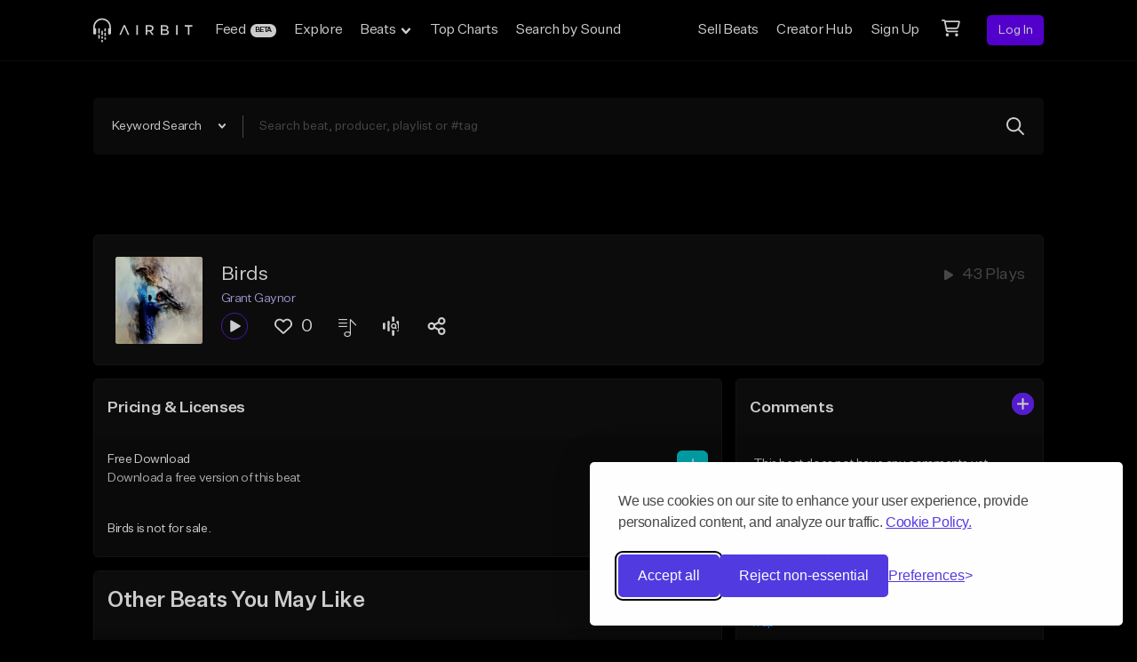

--- FILE ---
content_type: text/html; charset=utf-8
request_url: https://www.google.com/recaptcha/api2/anchor?ar=1&k=6Ld7mUAsAAAAAN-oUDYos-zrxsp3MObsLaXlTeWE&co=aHR0cHM6Ly9haXJiaXQuY29tOjQ0Mw..&hl=en&v=N67nZn4AqZkNcbeMu4prBgzg&size=invisible&anchor-ms=20000&execute-ms=30000&cb=wa9vngbohcvz
body_size: 48507
content:
<!DOCTYPE HTML><html dir="ltr" lang="en"><head><meta http-equiv="Content-Type" content="text/html; charset=UTF-8">
<meta http-equiv="X-UA-Compatible" content="IE=edge">
<title>reCAPTCHA</title>
<style type="text/css">
/* cyrillic-ext */
@font-face {
  font-family: 'Roboto';
  font-style: normal;
  font-weight: 400;
  font-stretch: 100%;
  src: url(//fonts.gstatic.com/s/roboto/v48/KFO7CnqEu92Fr1ME7kSn66aGLdTylUAMa3GUBHMdazTgWw.woff2) format('woff2');
  unicode-range: U+0460-052F, U+1C80-1C8A, U+20B4, U+2DE0-2DFF, U+A640-A69F, U+FE2E-FE2F;
}
/* cyrillic */
@font-face {
  font-family: 'Roboto';
  font-style: normal;
  font-weight: 400;
  font-stretch: 100%;
  src: url(//fonts.gstatic.com/s/roboto/v48/KFO7CnqEu92Fr1ME7kSn66aGLdTylUAMa3iUBHMdazTgWw.woff2) format('woff2');
  unicode-range: U+0301, U+0400-045F, U+0490-0491, U+04B0-04B1, U+2116;
}
/* greek-ext */
@font-face {
  font-family: 'Roboto';
  font-style: normal;
  font-weight: 400;
  font-stretch: 100%;
  src: url(//fonts.gstatic.com/s/roboto/v48/KFO7CnqEu92Fr1ME7kSn66aGLdTylUAMa3CUBHMdazTgWw.woff2) format('woff2');
  unicode-range: U+1F00-1FFF;
}
/* greek */
@font-face {
  font-family: 'Roboto';
  font-style: normal;
  font-weight: 400;
  font-stretch: 100%;
  src: url(//fonts.gstatic.com/s/roboto/v48/KFO7CnqEu92Fr1ME7kSn66aGLdTylUAMa3-UBHMdazTgWw.woff2) format('woff2');
  unicode-range: U+0370-0377, U+037A-037F, U+0384-038A, U+038C, U+038E-03A1, U+03A3-03FF;
}
/* math */
@font-face {
  font-family: 'Roboto';
  font-style: normal;
  font-weight: 400;
  font-stretch: 100%;
  src: url(//fonts.gstatic.com/s/roboto/v48/KFO7CnqEu92Fr1ME7kSn66aGLdTylUAMawCUBHMdazTgWw.woff2) format('woff2');
  unicode-range: U+0302-0303, U+0305, U+0307-0308, U+0310, U+0312, U+0315, U+031A, U+0326-0327, U+032C, U+032F-0330, U+0332-0333, U+0338, U+033A, U+0346, U+034D, U+0391-03A1, U+03A3-03A9, U+03B1-03C9, U+03D1, U+03D5-03D6, U+03F0-03F1, U+03F4-03F5, U+2016-2017, U+2034-2038, U+203C, U+2040, U+2043, U+2047, U+2050, U+2057, U+205F, U+2070-2071, U+2074-208E, U+2090-209C, U+20D0-20DC, U+20E1, U+20E5-20EF, U+2100-2112, U+2114-2115, U+2117-2121, U+2123-214F, U+2190, U+2192, U+2194-21AE, U+21B0-21E5, U+21F1-21F2, U+21F4-2211, U+2213-2214, U+2216-22FF, U+2308-230B, U+2310, U+2319, U+231C-2321, U+2336-237A, U+237C, U+2395, U+239B-23B7, U+23D0, U+23DC-23E1, U+2474-2475, U+25AF, U+25B3, U+25B7, U+25BD, U+25C1, U+25CA, U+25CC, U+25FB, U+266D-266F, U+27C0-27FF, U+2900-2AFF, U+2B0E-2B11, U+2B30-2B4C, U+2BFE, U+3030, U+FF5B, U+FF5D, U+1D400-1D7FF, U+1EE00-1EEFF;
}
/* symbols */
@font-face {
  font-family: 'Roboto';
  font-style: normal;
  font-weight: 400;
  font-stretch: 100%;
  src: url(//fonts.gstatic.com/s/roboto/v48/KFO7CnqEu92Fr1ME7kSn66aGLdTylUAMaxKUBHMdazTgWw.woff2) format('woff2');
  unicode-range: U+0001-000C, U+000E-001F, U+007F-009F, U+20DD-20E0, U+20E2-20E4, U+2150-218F, U+2190, U+2192, U+2194-2199, U+21AF, U+21E6-21F0, U+21F3, U+2218-2219, U+2299, U+22C4-22C6, U+2300-243F, U+2440-244A, U+2460-24FF, U+25A0-27BF, U+2800-28FF, U+2921-2922, U+2981, U+29BF, U+29EB, U+2B00-2BFF, U+4DC0-4DFF, U+FFF9-FFFB, U+10140-1018E, U+10190-1019C, U+101A0, U+101D0-101FD, U+102E0-102FB, U+10E60-10E7E, U+1D2C0-1D2D3, U+1D2E0-1D37F, U+1F000-1F0FF, U+1F100-1F1AD, U+1F1E6-1F1FF, U+1F30D-1F30F, U+1F315, U+1F31C, U+1F31E, U+1F320-1F32C, U+1F336, U+1F378, U+1F37D, U+1F382, U+1F393-1F39F, U+1F3A7-1F3A8, U+1F3AC-1F3AF, U+1F3C2, U+1F3C4-1F3C6, U+1F3CA-1F3CE, U+1F3D4-1F3E0, U+1F3ED, U+1F3F1-1F3F3, U+1F3F5-1F3F7, U+1F408, U+1F415, U+1F41F, U+1F426, U+1F43F, U+1F441-1F442, U+1F444, U+1F446-1F449, U+1F44C-1F44E, U+1F453, U+1F46A, U+1F47D, U+1F4A3, U+1F4B0, U+1F4B3, U+1F4B9, U+1F4BB, U+1F4BF, U+1F4C8-1F4CB, U+1F4D6, U+1F4DA, U+1F4DF, U+1F4E3-1F4E6, U+1F4EA-1F4ED, U+1F4F7, U+1F4F9-1F4FB, U+1F4FD-1F4FE, U+1F503, U+1F507-1F50B, U+1F50D, U+1F512-1F513, U+1F53E-1F54A, U+1F54F-1F5FA, U+1F610, U+1F650-1F67F, U+1F687, U+1F68D, U+1F691, U+1F694, U+1F698, U+1F6AD, U+1F6B2, U+1F6B9-1F6BA, U+1F6BC, U+1F6C6-1F6CF, U+1F6D3-1F6D7, U+1F6E0-1F6EA, U+1F6F0-1F6F3, U+1F6F7-1F6FC, U+1F700-1F7FF, U+1F800-1F80B, U+1F810-1F847, U+1F850-1F859, U+1F860-1F887, U+1F890-1F8AD, U+1F8B0-1F8BB, U+1F8C0-1F8C1, U+1F900-1F90B, U+1F93B, U+1F946, U+1F984, U+1F996, U+1F9E9, U+1FA00-1FA6F, U+1FA70-1FA7C, U+1FA80-1FA89, U+1FA8F-1FAC6, U+1FACE-1FADC, U+1FADF-1FAE9, U+1FAF0-1FAF8, U+1FB00-1FBFF;
}
/* vietnamese */
@font-face {
  font-family: 'Roboto';
  font-style: normal;
  font-weight: 400;
  font-stretch: 100%;
  src: url(//fonts.gstatic.com/s/roboto/v48/KFO7CnqEu92Fr1ME7kSn66aGLdTylUAMa3OUBHMdazTgWw.woff2) format('woff2');
  unicode-range: U+0102-0103, U+0110-0111, U+0128-0129, U+0168-0169, U+01A0-01A1, U+01AF-01B0, U+0300-0301, U+0303-0304, U+0308-0309, U+0323, U+0329, U+1EA0-1EF9, U+20AB;
}
/* latin-ext */
@font-face {
  font-family: 'Roboto';
  font-style: normal;
  font-weight: 400;
  font-stretch: 100%;
  src: url(//fonts.gstatic.com/s/roboto/v48/KFO7CnqEu92Fr1ME7kSn66aGLdTylUAMa3KUBHMdazTgWw.woff2) format('woff2');
  unicode-range: U+0100-02BA, U+02BD-02C5, U+02C7-02CC, U+02CE-02D7, U+02DD-02FF, U+0304, U+0308, U+0329, U+1D00-1DBF, U+1E00-1E9F, U+1EF2-1EFF, U+2020, U+20A0-20AB, U+20AD-20C0, U+2113, U+2C60-2C7F, U+A720-A7FF;
}
/* latin */
@font-face {
  font-family: 'Roboto';
  font-style: normal;
  font-weight: 400;
  font-stretch: 100%;
  src: url(//fonts.gstatic.com/s/roboto/v48/KFO7CnqEu92Fr1ME7kSn66aGLdTylUAMa3yUBHMdazQ.woff2) format('woff2');
  unicode-range: U+0000-00FF, U+0131, U+0152-0153, U+02BB-02BC, U+02C6, U+02DA, U+02DC, U+0304, U+0308, U+0329, U+2000-206F, U+20AC, U+2122, U+2191, U+2193, U+2212, U+2215, U+FEFF, U+FFFD;
}
/* cyrillic-ext */
@font-face {
  font-family: 'Roboto';
  font-style: normal;
  font-weight: 500;
  font-stretch: 100%;
  src: url(//fonts.gstatic.com/s/roboto/v48/KFO7CnqEu92Fr1ME7kSn66aGLdTylUAMa3GUBHMdazTgWw.woff2) format('woff2');
  unicode-range: U+0460-052F, U+1C80-1C8A, U+20B4, U+2DE0-2DFF, U+A640-A69F, U+FE2E-FE2F;
}
/* cyrillic */
@font-face {
  font-family: 'Roboto';
  font-style: normal;
  font-weight: 500;
  font-stretch: 100%;
  src: url(//fonts.gstatic.com/s/roboto/v48/KFO7CnqEu92Fr1ME7kSn66aGLdTylUAMa3iUBHMdazTgWw.woff2) format('woff2');
  unicode-range: U+0301, U+0400-045F, U+0490-0491, U+04B0-04B1, U+2116;
}
/* greek-ext */
@font-face {
  font-family: 'Roboto';
  font-style: normal;
  font-weight: 500;
  font-stretch: 100%;
  src: url(//fonts.gstatic.com/s/roboto/v48/KFO7CnqEu92Fr1ME7kSn66aGLdTylUAMa3CUBHMdazTgWw.woff2) format('woff2');
  unicode-range: U+1F00-1FFF;
}
/* greek */
@font-face {
  font-family: 'Roboto';
  font-style: normal;
  font-weight: 500;
  font-stretch: 100%;
  src: url(//fonts.gstatic.com/s/roboto/v48/KFO7CnqEu92Fr1ME7kSn66aGLdTylUAMa3-UBHMdazTgWw.woff2) format('woff2');
  unicode-range: U+0370-0377, U+037A-037F, U+0384-038A, U+038C, U+038E-03A1, U+03A3-03FF;
}
/* math */
@font-face {
  font-family: 'Roboto';
  font-style: normal;
  font-weight: 500;
  font-stretch: 100%;
  src: url(//fonts.gstatic.com/s/roboto/v48/KFO7CnqEu92Fr1ME7kSn66aGLdTylUAMawCUBHMdazTgWw.woff2) format('woff2');
  unicode-range: U+0302-0303, U+0305, U+0307-0308, U+0310, U+0312, U+0315, U+031A, U+0326-0327, U+032C, U+032F-0330, U+0332-0333, U+0338, U+033A, U+0346, U+034D, U+0391-03A1, U+03A3-03A9, U+03B1-03C9, U+03D1, U+03D5-03D6, U+03F0-03F1, U+03F4-03F5, U+2016-2017, U+2034-2038, U+203C, U+2040, U+2043, U+2047, U+2050, U+2057, U+205F, U+2070-2071, U+2074-208E, U+2090-209C, U+20D0-20DC, U+20E1, U+20E5-20EF, U+2100-2112, U+2114-2115, U+2117-2121, U+2123-214F, U+2190, U+2192, U+2194-21AE, U+21B0-21E5, U+21F1-21F2, U+21F4-2211, U+2213-2214, U+2216-22FF, U+2308-230B, U+2310, U+2319, U+231C-2321, U+2336-237A, U+237C, U+2395, U+239B-23B7, U+23D0, U+23DC-23E1, U+2474-2475, U+25AF, U+25B3, U+25B7, U+25BD, U+25C1, U+25CA, U+25CC, U+25FB, U+266D-266F, U+27C0-27FF, U+2900-2AFF, U+2B0E-2B11, U+2B30-2B4C, U+2BFE, U+3030, U+FF5B, U+FF5D, U+1D400-1D7FF, U+1EE00-1EEFF;
}
/* symbols */
@font-face {
  font-family: 'Roboto';
  font-style: normal;
  font-weight: 500;
  font-stretch: 100%;
  src: url(//fonts.gstatic.com/s/roboto/v48/KFO7CnqEu92Fr1ME7kSn66aGLdTylUAMaxKUBHMdazTgWw.woff2) format('woff2');
  unicode-range: U+0001-000C, U+000E-001F, U+007F-009F, U+20DD-20E0, U+20E2-20E4, U+2150-218F, U+2190, U+2192, U+2194-2199, U+21AF, U+21E6-21F0, U+21F3, U+2218-2219, U+2299, U+22C4-22C6, U+2300-243F, U+2440-244A, U+2460-24FF, U+25A0-27BF, U+2800-28FF, U+2921-2922, U+2981, U+29BF, U+29EB, U+2B00-2BFF, U+4DC0-4DFF, U+FFF9-FFFB, U+10140-1018E, U+10190-1019C, U+101A0, U+101D0-101FD, U+102E0-102FB, U+10E60-10E7E, U+1D2C0-1D2D3, U+1D2E0-1D37F, U+1F000-1F0FF, U+1F100-1F1AD, U+1F1E6-1F1FF, U+1F30D-1F30F, U+1F315, U+1F31C, U+1F31E, U+1F320-1F32C, U+1F336, U+1F378, U+1F37D, U+1F382, U+1F393-1F39F, U+1F3A7-1F3A8, U+1F3AC-1F3AF, U+1F3C2, U+1F3C4-1F3C6, U+1F3CA-1F3CE, U+1F3D4-1F3E0, U+1F3ED, U+1F3F1-1F3F3, U+1F3F5-1F3F7, U+1F408, U+1F415, U+1F41F, U+1F426, U+1F43F, U+1F441-1F442, U+1F444, U+1F446-1F449, U+1F44C-1F44E, U+1F453, U+1F46A, U+1F47D, U+1F4A3, U+1F4B0, U+1F4B3, U+1F4B9, U+1F4BB, U+1F4BF, U+1F4C8-1F4CB, U+1F4D6, U+1F4DA, U+1F4DF, U+1F4E3-1F4E6, U+1F4EA-1F4ED, U+1F4F7, U+1F4F9-1F4FB, U+1F4FD-1F4FE, U+1F503, U+1F507-1F50B, U+1F50D, U+1F512-1F513, U+1F53E-1F54A, U+1F54F-1F5FA, U+1F610, U+1F650-1F67F, U+1F687, U+1F68D, U+1F691, U+1F694, U+1F698, U+1F6AD, U+1F6B2, U+1F6B9-1F6BA, U+1F6BC, U+1F6C6-1F6CF, U+1F6D3-1F6D7, U+1F6E0-1F6EA, U+1F6F0-1F6F3, U+1F6F7-1F6FC, U+1F700-1F7FF, U+1F800-1F80B, U+1F810-1F847, U+1F850-1F859, U+1F860-1F887, U+1F890-1F8AD, U+1F8B0-1F8BB, U+1F8C0-1F8C1, U+1F900-1F90B, U+1F93B, U+1F946, U+1F984, U+1F996, U+1F9E9, U+1FA00-1FA6F, U+1FA70-1FA7C, U+1FA80-1FA89, U+1FA8F-1FAC6, U+1FACE-1FADC, U+1FADF-1FAE9, U+1FAF0-1FAF8, U+1FB00-1FBFF;
}
/* vietnamese */
@font-face {
  font-family: 'Roboto';
  font-style: normal;
  font-weight: 500;
  font-stretch: 100%;
  src: url(//fonts.gstatic.com/s/roboto/v48/KFO7CnqEu92Fr1ME7kSn66aGLdTylUAMa3OUBHMdazTgWw.woff2) format('woff2');
  unicode-range: U+0102-0103, U+0110-0111, U+0128-0129, U+0168-0169, U+01A0-01A1, U+01AF-01B0, U+0300-0301, U+0303-0304, U+0308-0309, U+0323, U+0329, U+1EA0-1EF9, U+20AB;
}
/* latin-ext */
@font-face {
  font-family: 'Roboto';
  font-style: normal;
  font-weight: 500;
  font-stretch: 100%;
  src: url(//fonts.gstatic.com/s/roboto/v48/KFO7CnqEu92Fr1ME7kSn66aGLdTylUAMa3KUBHMdazTgWw.woff2) format('woff2');
  unicode-range: U+0100-02BA, U+02BD-02C5, U+02C7-02CC, U+02CE-02D7, U+02DD-02FF, U+0304, U+0308, U+0329, U+1D00-1DBF, U+1E00-1E9F, U+1EF2-1EFF, U+2020, U+20A0-20AB, U+20AD-20C0, U+2113, U+2C60-2C7F, U+A720-A7FF;
}
/* latin */
@font-face {
  font-family: 'Roboto';
  font-style: normal;
  font-weight: 500;
  font-stretch: 100%;
  src: url(//fonts.gstatic.com/s/roboto/v48/KFO7CnqEu92Fr1ME7kSn66aGLdTylUAMa3yUBHMdazQ.woff2) format('woff2');
  unicode-range: U+0000-00FF, U+0131, U+0152-0153, U+02BB-02BC, U+02C6, U+02DA, U+02DC, U+0304, U+0308, U+0329, U+2000-206F, U+20AC, U+2122, U+2191, U+2193, U+2212, U+2215, U+FEFF, U+FFFD;
}
/* cyrillic-ext */
@font-face {
  font-family: 'Roboto';
  font-style: normal;
  font-weight: 900;
  font-stretch: 100%;
  src: url(//fonts.gstatic.com/s/roboto/v48/KFO7CnqEu92Fr1ME7kSn66aGLdTylUAMa3GUBHMdazTgWw.woff2) format('woff2');
  unicode-range: U+0460-052F, U+1C80-1C8A, U+20B4, U+2DE0-2DFF, U+A640-A69F, U+FE2E-FE2F;
}
/* cyrillic */
@font-face {
  font-family: 'Roboto';
  font-style: normal;
  font-weight: 900;
  font-stretch: 100%;
  src: url(//fonts.gstatic.com/s/roboto/v48/KFO7CnqEu92Fr1ME7kSn66aGLdTylUAMa3iUBHMdazTgWw.woff2) format('woff2');
  unicode-range: U+0301, U+0400-045F, U+0490-0491, U+04B0-04B1, U+2116;
}
/* greek-ext */
@font-face {
  font-family: 'Roboto';
  font-style: normal;
  font-weight: 900;
  font-stretch: 100%;
  src: url(//fonts.gstatic.com/s/roboto/v48/KFO7CnqEu92Fr1ME7kSn66aGLdTylUAMa3CUBHMdazTgWw.woff2) format('woff2');
  unicode-range: U+1F00-1FFF;
}
/* greek */
@font-face {
  font-family: 'Roboto';
  font-style: normal;
  font-weight: 900;
  font-stretch: 100%;
  src: url(//fonts.gstatic.com/s/roboto/v48/KFO7CnqEu92Fr1ME7kSn66aGLdTylUAMa3-UBHMdazTgWw.woff2) format('woff2');
  unicode-range: U+0370-0377, U+037A-037F, U+0384-038A, U+038C, U+038E-03A1, U+03A3-03FF;
}
/* math */
@font-face {
  font-family: 'Roboto';
  font-style: normal;
  font-weight: 900;
  font-stretch: 100%;
  src: url(//fonts.gstatic.com/s/roboto/v48/KFO7CnqEu92Fr1ME7kSn66aGLdTylUAMawCUBHMdazTgWw.woff2) format('woff2');
  unicode-range: U+0302-0303, U+0305, U+0307-0308, U+0310, U+0312, U+0315, U+031A, U+0326-0327, U+032C, U+032F-0330, U+0332-0333, U+0338, U+033A, U+0346, U+034D, U+0391-03A1, U+03A3-03A9, U+03B1-03C9, U+03D1, U+03D5-03D6, U+03F0-03F1, U+03F4-03F5, U+2016-2017, U+2034-2038, U+203C, U+2040, U+2043, U+2047, U+2050, U+2057, U+205F, U+2070-2071, U+2074-208E, U+2090-209C, U+20D0-20DC, U+20E1, U+20E5-20EF, U+2100-2112, U+2114-2115, U+2117-2121, U+2123-214F, U+2190, U+2192, U+2194-21AE, U+21B0-21E5, U+21F1-21F2, U+21F4-2211, U+2213-2214, U+2216-22FF, U+2308-230B, U+2310, U+2319, U+231C-2321, U+2336-237A, U+237C, U+2395, U+239B-23B7, U+23D0, U+23DC-23E1, U+2474-2475, U+25AF, U+25B3, U+25B7, U+25BD, U+25C1, U+25CA, U+25CC, U+25FB, U+266D-266F, U+27C0-27FF, U+2900-2AFF, U+2B0E-2B11, U+2B30-2B4C, U+2BFE, U+3030, U+FF5B, U+FF5D, U+1D400-1D7FF, U+1EE00-1EEFF;
}
/* symbols */
@font-face {
  font-family: 'Roboto';
  font-style: normal;
  font-weight: 900;
  font-stretch: 100%;
  src: url(//fonts.gstatic.com/s/roboto/v48/KFO7CnqEu92Fr1ME7kSn66aGLdTylUAMaxKUBHMdazTgWw.woff2) format('woff2');
  unicode-range: U+0001-000C, U+000E-001F, U+007F-009F, U+20DD-20E0, U+20E2-20E4, U+2150-218F, U+2190, U+2192, U+2194-2199, U+21AF, U+21E6-21F0, U+21F3, U+2218-2219, U+2299, U+22C4-22C6, U+2300-243F, U+2440-244A, U+2460-24FF, U+25A0-27BF, U+2800-28FF, U+2921-2922, U+2981, U+29BF, U+29EB, U+2B00-2BFF, U+4DC0-4DFF, U+FFF9-FFFB, U+10140-1018E, U+10190-1019C, U+101A0, U+101D0-101FD, U+102E0-102FB, U+10E60-10E7E, U+1D2C0-1D2D3, U+1D2E0-1D37F, U+1F000-1F0FF, U+1F100-1F1AD, U+1F1E6-1F1FF, U+1F30D-1F30F, U+1F315, U+1F31C, U+1F31E, U+1F320-1F32C, U+1F336, U+1F378, U+1F37D, U+1F382, U+1F393-1F39F, U+1F3A7-1F3A8, U+1F3AC-1F3AF, U+1F3C2, U+1F3C4-1F3C6, U+1F3CA-1F3CE, U+1F3D4-1F3E0, U+1F3ED, U+1F3F1-1F3F3, U+1F3F5-1F3F7, U+1F408, U+1F415, U+1F41F, U+1F426, U+1F43F, U+1F441-1F442, U+1F444, U+1F446-1F449, U+1F44C-1F44E, U+1F453, U+1F46A, U+1F47D, U+1F4A3, U+1F4B0, U+1F4B3, U+1F4B9, U+1F4BB, U+1F4BF, U+1F4C8-1F4CB, U+1F4D6, U+1F4DA, U+1F4DF, U+1F4E3-1F4E6, U+1F4EA-1F4ED, U+1F4F7, U+1F4F9-1F4FB, U+1F4FD-1F4FE, U+1F503, U+1F507-1F50B, U+1F50D, U+1F512-1F513, U+1F53E-1F54A, U+1F54F-1F5FA, U+1F610, U+1F650-1F67F, U+1F687, U+1F68D, U+1F691, U+1F694, U+1F698, U+1F6AD, U+1F6B2, U+1F6B9-1F6BA, U+1F6BC, U+1F6C6-1F6CF, U+1F6D3-1F6D7, U+1F6E0-1F6EA, U+1F6F0-1F6F3, U+1F6F7-1F6FC, U+1F700-1F7FF, U+1F800-1F80B, U+1F810-1F847, U+1F850-1F859, U+1F860-1F887, U+1F890-1F8AD, U+1F8B0-1F8BB, U+1F8C0-1F8C1, U+1F900-1F90B, U+1F93B, U+1F946, U+1F984, U+1F996, U+1F9E9, U+1FA00-1FA6F, U+1FA70-1FA7C, U+1FA80-1FA89, U+1FA8F-1FAC6, U+1FACE-1FADC, U+1FADF-1FAE9, U+1FAF0-1FAF8, U+1FB00-1FBFF;
}
/* vietnamese */
@font-face {
  font-family: 'Roboto';
  font-style: normal;
  font-weight: 900;
  font-stretch: 100%;
  src: url(//fonts.gstatic.com/s/roboto/v48/KFO7CnqEu92Fr1ME7kSn66aGLdTylUAMa3OUBHMdazTgWw.woff2) format('woff2');
  unicode-range: U+0102-0103, U+0110-0111, U+0128-0129, U+0168-0169, U+01A0-01A1, U+01AF-01B0, U+0300-0301, U+0303-0304, U+0308-0309, U+0323, U+0329, U+1EA0-1EF9, U+20AB;
}
/* latin-ext */
@font-face {
  font-family: 'Roboto';
  font-style: normal;
  font-weight: 900;
  font-stretch: 100%;
  src: url(//fonts.gstatic.com/s/roboto/v48/KFO7CnqEu92Fr1ME7kSn66aGLdTylUAMa3KUBHMdazTgWw.woff2) format('woff2');
  unicode-range: U+0100-02BA, U+02BD-02C5, U+02C7-02CC, U+02CE-02D7, U+02DD-02FF, U+0304, U+0308, U+0329, U+1D00-1DBF, U+1E00-1E9F, U+1EF2-1EFF, U+2020, U+20A0-20AB, U+20AD-20C0, U+2113, U+2C60-2C7F, U+A720-A7FF;
}
/* latin */
@font-face {
  font-family: 'Roboto';
  font-style: normal;
  font-weight: 900;
  font-stretch: 100%;
  src: url(//fonts.gstatic.com/s/roboto/v48/KFO7CnqEu92Fr1ME7kSn66aGLdTylUAMa3yUBHMdazQ.woff2) format('woff2');
  unicode-range: U+0000-00FF, U+0131, U+0152-0153, U+02BB-02BC, U+02C6, U+02DA, U+02DC, U+0304, U+0308, U+0329, U+2000-206F, U+20AC, U+2122, U+2191, U+2193, U+2212, U+2215, U+FEFF, U+FFFD;
}

</style>
<link rel="stylesheet" type="text/css" href="https://www.gstatic.com/recaptcha/releases/N67nZn4AqZkNcbeMu4prBgzg/styles__ltr.css">
<script nonce="PMPMOIyFjoR5bjCtrAQE3g" type="text/javascript">window['__recaptcha_api'] = 'https://www.google.com/recaptcha/api2/';</script>
<script type="text/javascript" src="https://www.gstatic.com/recaptcha/releases/N67nZn4AqZkNcbeMu4prBgzg/recaptcha__en.js" nonce="PMPMOIyFjoR5bjCtrAQE3g">
      
    </script></head>
<body><div id="rc-anchor-alert" class="rc-anchor-alert"></div>
<input type="hidden" id="recaptcha-token" value="[base64]">
<script type="text/javascript" nonce="PMPMOIyFjoR5bjCtrAQE3g">
      recaptcha.anchor.Main.init("[\x22ainput\x22,[\x22bgdata\x22,\x22\x22,\[base64]/[base64]/[base64]/[base64]/[base64]/[base64]/KGcoTywyNTMsTy5PKSxVRyhPLEMpKTpnKE8sMjUzLEMpLE8pKSxsKSksTykpfSxieT1mdW5jdGlvbihDLE8sdSxsKXtmb3IobD0odT1SKEMpLDApO08+MDtPLS0pbD1sPDw4fFooQyk7ZyhDLHUsbCl9LFVHPWZ1bmN0aW9uKEMsTyl7Qy5pLmxlbmd0aD4xMDQ/[base64]/[base64]/[base64]/[base64]/[base64]/[base64]/[base64]\\u003d\x22,\[base64]\\u003d\\u003d\x22,\[base64]/GMOxwpPCjnXCkcOHZsOJJ2HDjyAZw4zCsl/DvEE8w6Fzcg9yeRx6w4ZGag9ow6DDiDdMMcOXQcKnBSZ7LBLDpMKOwrhDwpLDlX4QwofCkjZ7HMKvVsKwWWrCqGPDtMKdAcKLwonDicOGD8KFWsKvOzgiw7N8wrTCiTpBSMOuwrA8wo7CncKMHwzDn8OUwrlbEWTClBptwrbDkW/DusOkKsOEXcOffMO4FCHDkUkbCcKnUMO5wqrDjUJNLMONwpx4BgzCn8OhwpbDk8OKPFFjwovCkE/DtiUtw5Ykw65XwqnCkiwkw54Owopnw6TCjsK3wpFdGyleIH0KFWTCt0bCisOEwqBew5pVBcOhwq1/SDFyw4EKw5nDn8K2wpRVJGLDr8KOD8ObY8KFw7DCmMO5PH/DtS0SAMKFbsOhwpzCuncfBjgqEMOFR8KtNcKGwptmwo/CusKRIRjCtMKXwot/woILw7rCr3oIw7sjdRs8w7zCtl0nHWcbw7HDoEYJa0LDrcOmRxXDlMOqwoAaw69VcMOfRiNJWcOYA1daw4VmwrQSw5rDlcOkwrk9KStiwoVgO8Ovwo/Cgm1CbgRAw5IFF3rCksKEwptKwogBwpHDs8KLw5Mvwpp5worDtsKOw7XCnlXDs8KpTDFlM3dxwoZnwoB2U8Oqw6TDklU9EgzDlsK6woJdwrwhRsKsw6tWfW7CkzJXwp0jwqHCnDHDlhYnw53Dr0nCnSHCqcO6w5A+OQsow61tCMKKYcKJw47Cml7CszPCky/DnsOQw4fDgcKaR8OtFcO/w5hEwo0WNVJXa8OOK8OHwpsjQ05sF3w/asKhNWl0dwzDh8KDwoswwo4KARfDvMOKccOJFMKpw5zDq8KPHA94w7TCuzRWwo1PMMKWTsKgwrnCjGPCv8OKXcK6wqFITR/Ds8Ogw6Z/[base64]/Cp1Bww7fDpzZqwoTDhDEceTMbKUzCqsK0Ai1HcsObXFQrwoV6BAACH3BRH18IwrfDpsKbwq/Dg0nDlThAwoM9w7jCi3vCmcKfw74TJgI6H8Ovw73DmHxhw5XCnsKHSAzCm8KmOsKPwoIGwqfDiUgmaREGK3PCp1NeIcOywpYPw6JdwqpTwofCocOuw5dweH00A8KZw5VoKMKoV8O5IiDDpEtbw5vCsUjDh8KPEFbDo8K/wrbCkWwJwqLCscOMesOUwpvDlHYNEQ3CkMKlw4PCocKJInV3SjwPQcKRwqjCscKkw7TCt0XDvCzDmcK5w5jDmmB2d8KEU8OOP3p5bcOXwp4kwpI5RFzDhMODGTxSIMOmwpbCpzRZwqxTBHcXV03CizvClsKiw7DCrcOlKD/DusKcwp3Dr8KcCgV8fm/ChcODc1fCgAUMwqd8w5RcU1XDgcOfw6ZyGG9BKMKbw4IDLMKqw4R7GTN6JQLDmkU3ccOsw7ZSwrLCnSTCvsOVwqU8EcKhYn1UEFE4woDDn8ORX8Otw6LDjCVOEW/CgzQ5wp9owq7CkGFGSA1uwoLCinsddFkWDsO9LsKnw5Y7w4XDqQbDo392w7HDhhYuw4vCiCInPcORwrlqw43DhsOtw7/CrMKQF8Onw4nDllk8w75Nw5xABsKeEsK8wpgtQ8OVw59kwpJAFsKRw48AIGzDtsOAwpl5w7kSHsOlKcOwwrPDicOTZQIgQX7Cn1/CrHPDncOgQMOjw4HDrMOZRSRcFgnCrCoEKxV5dsK0woQzwqgbSnBaFsOTwoV8d8OBwo0zYsOcw4Qrw5nCoifCsyIITcKAwo/CvcKmw5XDvMOiw6PCscKnw5/Cg8Kcw75Iw5VmBcOPaMKMw6NGw6PCugxZLxIuK8OlBzN4f8KubSHDrh15fX0Xwq7CkcOIw7/[base64]/DgsOsWkBdRwB1wrFzw6VrFMKCfMKQZQUtPzLDmsKjVC58wqEhw6VOEsOnbXEZwr/Dlghlw47CkHpRwpHCq8KKaxQDC2kSei4awpvDmcORwrZfw67DhEvDj8KHJcKZNVjDvMKtfMKMwrrChh7CtcOyVsKedE3Cnz/[base64]/AcOdG1HCpsKDwqLCnSErTEnDnFbDphPDvMKQdnZrccOJPcOLFF85Rh8Uw6hYfzLDmGx5W1V7DcOoWA3CicOIwrjDkApBU8OjdzfDvgPDtMKhflh5w4UyBFLCtH0Qwq/Dkw3DqMKRWjjCicO+w4c+FsOqC8OhUlHCrT0SwqrDhwHDssKBw7fCk8KtZX88woZTw5doG8KEEMOsw5fCpWtYwqDCszFNwoDDnkTCvkAtwrsvXsO5dcKewqNnLjnCkhoKKsOfKTPCjMK1w6ptwo9kw5w7wp/CiMK1w5zChH/CgC0cCsOwUiVES2nCoGZZwpnCryDCgcOlMzI5w5sTD2F4woLCvMO4KxfCmFd/ScKzD8KZDcKdUcO/wpBtwrHChQ8oFGTDtVHDsCbCumZLWcK6w6xHD8OfYnAKwo7DhMOhOlkVXMOaJsKmwrrCqC/DljQsNk1+wpzCnRXDgmzDnCxaCwATwrHCu0/Cs8OZw5Mtw6QjXmZyw400EydYYcOMw58Tw44Cw7F5wqPDoMKJw7TDnBrDmAHDj8KSdG1abFfDgcOawoHCjm7DsnBicgfCjMKpZcO9wrFSRMK2wqjCs8O+L8OoTcOdwqB1w5p4w7sfw7HCkVPDlQkYUMOSw60nw6MJLHFgwoEswofDicKMw47CgGFKYMKIw4fCjGNjw4/[base64]/wo7DijzCjcK9wrPCmE1uAUUIJ8OmwopOMcKawrHCqMO4wr/DjEAqw5IqWmRcI8OLw5vCjXkSV8KewrbDlwMiRD3DjB4oGcOKB8O2FELDvsK9MMKnwqwAw4fCjx3DlBwEOQtaCHLDqsOwMH/[base64]/OHJfVBwlMcKLwpjCtHDCpcKFFMOuw5jDmBzDu8OVwowLwqQow6RIG8KPKBHDn8Ksw6DClMO8w7USw698IBvCjGIaXsORw5zCsWfDp8O7VcOmLcKtw7B6w7/DsSbDjxJ6SsKoTcOvUUx7EMKWIsOIwpARacOjekTCkcK/[base64]/w4pjFlrDpjpNOwFvw6cNd1V4IsKlwpnDu1NSQHFkwp/DvMKYdCN3JAUMw6/DucOew7PCrcOLw7Yow5nDjMOGwo17eMKcw6zDt8KYwqnCiFN1w4TDi8KccMK8NcKaw4bDk8OnWcORVSMBTTTDrh0uw7UiwoXDg1fDvxDCucOSw7nDmyPDsMOyQQ3DsDF4wp98BcOEBgfDoETCtSh5FcOuIgDCgilzw5DCsw87w5/CgTPComVgwpICewYmw4IDwrprGyjDpmM6Y8Ozw6JWwoHCvsKOW8OnfcKkw6zDr8OuAEBpw5bDjcKFw6tDw4zCtmHCp8OVw5IUwop2wozDqsOzw71lECXDvXs8w7g/wq3CqsOgwoY8AFtywrN+w7TDpSjCtMOHw70hwoBvwpgIYMOtwrvCtFx/[base64]/DncOUWsO0eMOMfxDCo8KlVsOpw45pw595EVo0VcKawozChGbDmEXClVXCj8Ohwpcow7FrwozCkiFFUVEIw4tLTWzCqz01ZjzCqjDCgUFNIj4FA1HCtcOzJcOAcMK7w77CszvCmcOENcOsw5hgXcOVTgzCvMKNHUdiKMOZInDDqMO7UgfCjcK3w5/[base64]/DqcKJwqTCl8ONAMKnw7c8McOOfsKwXsOKHsKRw5w0w4oCw5HDrMKpw4NSO8KUwrvDjgVrPMKDw7V5w5QZw4FJwq9lRsKKVcOsQ8O5ciEgeEYgQgTCrR/[base64]/wpnCrVXCiErCjy7Ds8KBw4hDwqwdw6JoYEdWaz7CtlUHwqlcw55vwoTDgxXDvj/[base64]/[base64]/w6TDrh/DrQPDnSVlBMO2w7/DuyjDpMOLNcKCFcKHw50Fwpd0JV1/M2rDq8O+CjbDgMO3wqrCjsKzZ1BtccOgw4oNwrTDpVlhR1pFwoANw6U4C1lid8O7wqFLXUfCjELDrSMawojDocKuw5sNw7rDqipSw5jCgMO4f8O9AHJmWmgnwq/DvT/Domc4VBDDp8OjQsKew6A0w7daPcKjwp3Dkg7Duix2w5QKfcOLRcKQw7vCj1J3wqx6fDnChcKtw7fDgmfDm8OBwp16w684PlfChk0gYF3CkmjCvcKQHcOJFMKcwoXClMOnwptxbsOzwp1XeHfDpsK/IDvCmCVMA0PDisOTw4HDicKOwolwwrPCmMK/[base64]/WsODwqfDpcKfwpPCtsOHBT8jIsK4DMK/VSQHE2fCji9OwrU7fHjDs8KkH8OARcKlwppbwoPCpBkCw5TCkcOjO8K4IlHDnsKfwpNALDPCqsKkYVZZwrVVU8OZw5Fgw5XCqz3DlALCpjjCncOYY8KMw6bDpjrDrsOSwrrDiUgmBMK2HcO+w6XChFjCqsKVb8OfwobCrMKBJgIDwq/CinvDqSLDsG9rWsO6cypsOsK1woXCvsKofE3DuynDvBHChsKlw5NfwpEYXcOSw6/Dn8OIwqADwoA0XsKPCxtWwqUjXH7Dr8OuWMOOw5/[base64]/w5rDiXlMB8K3XcOcGDLDu3kIwpbCkCEHwrXDom1kw4Qrw67CrFvCuFxmVMKPwo5KacO9PsK4NsKzwpoUwp7CiCzCqcOhOGpnTDDClF7Dsjt5wqt5UMOMG3lYasOCwq7CiE4BwqROwpfCuANow5DComgzXhbChsObwqxnXcO+w67Cm8OBwrp/[base64]/DvjDCscODOgTCqRnDhsK/w7hAM8ObBBIiw7fCjTrDnALDosOzUsKkwo/CoRohZWLDnAPDqHbCggIheXTCtcOJwoZVw6jDvMKzLErDoGZFcFLClcK3wqbDixHDusO1QlHDvsOTDXppw6UVw5PDo8K8Y0bDqMOLKBcmfcKOJUnDsDTDq8KuMz/[base64]/CisKfBH7CtcKKWAc/w6R4w4FqWn3CtsOlbW7Dvy1LJj44JVEsw5ExXTrDnU7DlcO0HgBRJsKLP8K0wpdxeDLDrnbDt08XwrdyV1bDj8KIw4fDgjHCiMOSZ8OwwrAGHDUILCnDkmBUwpPDvcKJHAfDpsO4NCx3YMO8w6fDlMO/wq3CqAjDssOwLQ7Dm8K7wplOwonCuD/[base64]/[base64]/CtWdDXjVdwottXklXe2t9Yl5LCig1w74dFwTCjMOgTMOzwrrDvhXDsMOYP8O6OFN7wpPDucK3fAcTwpwPccKjw4PCqiHDtcKMXiTCh8OKw77DgcObw70WwpzDgsOoZW9Vw6DChWzChi/CvWAzZRExbxkfworCnsOpwqY/wrvCscKKMHzCuMK6Gx3CsQnCmxXCuREPw7tvw4HDrw9xwp/DsENENAnCqigKbXPDmicmw5jCm8OBO8ODwqjCmsOmKcKQJcKcwrpDw6ZOwpPCrj/ChDAXwrvCsghKwrXCtAjDosOoOMONd3d3A8O7Iz02w5/Ck8ONw79/ccKufkLCnCTDjBnCtMKVGyR5X8Ofw7HCqy3Cv8OHwq/[base64]/[base64]/[base64]/[base64]/CswU4RFnCvDkRwoRdwpF4a0MZD8OwwrXChcK4wpw5w5DCtMKCDD/[base64]/OcKgTnPDrGt4worDlmJCWW7ClcKzQiV/LsOAMsKOw7V0ZV/DpcKuKcO/Ty3Dq3nCo8K7w6TCll5gwqcOwpdzw7HDhg/Dt8KGWRF5wqRFwr7DhcOHwp7Cv8OmwphcwoXDoMKnw6XDrsKGwrTDoB/[base64]/DgQdlE8OZYsOaQcO6w67CnsOwUBTDpkBWPmrDtsOBN8OsB1kYUMOTQVPCkcOwG8KhwrTChsOtMcOCw47DgmDDqwrCsxjCrcO5w6bCi8K2LUlPGC4cRDDCoMO+wqbCi8KswojCqMOMfsKuPw9AO2A6wr4vVsOVDCLCsMKGw4MDwpzCg1Ipw5LCosOuwq/[base64]/ChcKMUcKJG3PDnMKUAMK5HmIvwpTChsOgZ8OTJwXDm8OAwoMkH8KXwqVlw74ADB8pD8K9U2jCvV/[base64]/[base64]/[base64]/wpE9wosTwo/CgWIkw7Exw6BWw6tjw75Yw7/[base64]/DhsOFwrPCq1bDs8KMcsOLP8K5wpjCisOhw6LCm8KPw6bCkcORwrVaYwI6wrPDvn7CgRxIQcKKdMKSwqDCt8OjwpQqwr7Cu8KTw58CTCtWAChcw6Nlw6vDsMO4SMKkNAzClcK6wrnDn8O0LMOgR8OhG8KwJMO4aBfCoTDCpQPCjlzCksOEFT/DiUzDpcKGw48uwovCiiZYwpTDhMO3TcKEZlNpU0Aow5l8VsKCwqnCkVpTKcKCw4Qsw74SSX3Cl0FjemUdPDbCsl1nPSLDhwzCjVpPw6fDuUFHw7rCicKUe1tDwpPCssKWw6wSw6Inw4orS8OTwp/Dtx/DlHLDv11twrfCjHvDs8KcwrgIwo0vXcKgwpLCtsOYwodDw4Ecw5bDsj7CsDtObBnCkMOFw5/CscKHGcOIw6PDmlrCmMO1YsKsG2lxw4vCssKLNHs2MMKEejFFwrMow7sUwpEVf8OSKHrCjMKIw70SSsKBahJ/w6oEwprCqR8LW8OGD1bCicKgLR7CscOJCz9xwolIw4QwXsKowrLCiMOvOcOFWXEGw77Ds8Oaw7YRFMKZwogsw5PCtAhBcMOldgTDrsOnUiDDrGHDtmjCucKdw6TClMKdFWbCvcOmLQ09wr8/[base64]/[base64]/DvsKXP8O5DUfClzd4wpXDnh7Dt8KVw7YXEMKkw7vCsggRPnfDrR1+LxPDmltywoTCiMKAwqs4Exs/XcOfwpzDhMKXXcK7w40Jwp9sS8KvwoIVUsOrDmo0cWZewo7CsMOZwqjClcO8dToUwq05esKVahLCpUzCo8KOwrIpFjYQwqN7w5JVOsO7d8ONwq0iXlBjQBPCpMOyW8OSWsO8CcO2w5M1wrgHwqzCj8Kvw7owJ3fCtcK/w5ARZ07DpsOEw4jCtcOXw7Ehwp1pRxLDhwTCshzCk8OkwozCmVRDK8KfwpTCsSV9KRrCjD4owqJ7K8K5XFpZb3jDtjVYw41BworDngvDmkQHwopADm7CvGTDk8ONwrtYZ1HDpMKDwrfCjsOlw5Yne8OsYS3DuMORH1F7w45OYDtnGMOYU8OQRjrDnBJkQU/CuC5vw6UHZmzCnMOTd8O+wpfDjDHCkcOhw5/[base64]/akHDp3rCpFESwrkaVzTCkcK0w4ggS8KXw4fDvyvCrRTCukIsXcOJL8Ooe8KZWCghWSZ9w6Ixw4/CtjJ9RsOJwr3CvsOzwpEyUcKTPMKBw6RLw4ovAMKYwoLDgAbDvjHCoMOZag/[base64]/[base64]/DicOAw7/DkXw/w57DocO6SgvCrcOiw4DCqsOSei4rwrXDiQcGewoAw7bDr8KNwqrCiE4VDinDikbDuMKVHcKrJ1JHw7fDo8KbAMK9wr9Hw5Y7wq3Cqn/CtUc/[base64]/Cni1XLMKZFcOtHWrDjcKMW3tkwp5IZsOKXE7DpnouwqQMwqk3wolTRR3CgGjCg3fDsjfDmWXDvcOGDCJsLDo9wpbDo0IzwrrCvMOvw7w3wr3CvsK8XFwjw4RWwpdpYsK3BHLCpWnDlMKFOVdURRHDl8K1Ln/Cu20twpwXw7gIezw5MznCicOjcFHCi8KXccKpU8OLwqB/XcKgdwU/[base64]/Dvl7Do8KtwrHChQjCv8KRfkFhwrsZw582UcKvwqhMWcOQw7DDmnbDt3nDiC4Ww41owrXDhinDm8KTW8OKwrDCm8Kkw4A5EiLDoiBdwod0wr94wq47w6d7AcKTQALCq8OxwprCqcOgcDtPwoNKGzNAwpXCvV/CtkUlYMOwLlrDulnDpsK4wrTDiy4jw4/CmcKJw502S8KJwrrDpjDCnE3Dnjw4wrDDr0PCjHMGLcK7DMKTwrfCoSXDjhTDqMKtwoUZwqt/BMKlw5w9w5F4VMOJwpUoIsKlX3xnQMO+I8O2Cghnw4FKwp3Dp8Orw6dWwqzCqmzDsgtMc0zCgD7DmsKzw459woPDoivCqCgcwpbCgcKbw6PClV1OwqnDrHbDjsOgSsO5w5/Du8K3wpnDl0Jpwop5wpPCiMO8RsKNwrDCj2NuBx4uQMOzwoERSA81w58GTMKUw67DosOuGRPDs8KbWMKafsKZGExwwp3CqMKyUXDCiMKPJETCt8KUWsK5wqsIZz3Cp8KHwobDmcKPBcKowro8wo1gCAc4AXJzw7bCjcOIS3NpOcOOwo3Cg8OowrE4wo/DmmUwGsOpw706NhnCk8Kww5zDhVnCpTfCnMKWw5FpcyVnw6M4w6XDvsKCw7d+w4/Dliwmw4rCmcOPJF1XwoBpw7RdwqMDwokUB8ONw7hlQmUZHk/Cl0YWOWQ/wrbCplh9FGLDngvDqcKLHMO3Q3TCjn59GsKqwrDDqxsAw6nCmQnCm8K3c8KAM2I6WsKGwqsdw78aZMOva8OoInXDssKYTjYuwp7Cg3kMMcObw6/CvMOTw5TDjMOww7RJwoMBwrBXw4RTw4/CtGlhwqxzNFzCssOdKcOxwpZEwonDrThiwqRGw6bDt2rDkjTCnMKIwp56JsKhFsOVHC7CgMKOTsKsw50xw4DCuz1HwpojMk3DvhN8w4IkGDp7XAHCncKewrrCo8O/bipFwr7CilB7aMOoHw98w6tswpfCt3vCo17DhQbCvcOpwrkhw5t1wqHCpMOLWsKHURrCoMK4woNcw4oXwqYIw5ZHwpV3woZUw4B+KUBzwro/XmlJeDXCrzk+woTDiMOkw5HDg8KZF8OqMsKqwrBXw51zKGHDkgdIAnQEw5XDjgczwr/[base64]/[base64]/ChCfCq3zDrGzDpMOsw6XDl8OawqJRBsOZIy5rZlE5RgnCi2PDnSzCmXjDm1UsO8KVIMK3wqvCgxnDg3zDtMKTXRjDrcKqJcO1wovDhcK+ZMOCE8Ktw7MiP0Fzw47DlX/[base64]/DtsK8w6TDtnkwJ8Oxw48Ow6rCv8KMwrE2wqdMJk5FRcOww7JOw5wPSRTDnlbDncOMMh7DpcOGwqrCsxTDiABEZysqGVfCmEHCl8KhQxlowp/Dk8K5BicgPMOAFE0owq5jw5ppOMKSw4PCjSg0wq0OBEHCqx/[base64]/CphrCksOfawbDoMOUwpXDr2odwpVKwo1oCcKOw79RwqnCklo5WxdOwo/[base64]/w4PCj1TCv8OZGMKbwrjCvUvDuWLCk8KOYmFrwoodc3jCu33DgFrCgcKdEyZPwqvDoGvCmcOIw6XDl8K1aSUTV8OMwozCjBzDtMOWDSN/w65dwrXDmkXDklhiD8OEw6TCpsO+HkbDn8KBWm3Dq8OWbzXCp8OJYgnCnnoUBMKzWMKZwpzCjcKAwpzCv1fDgMKlwrpQXcKkwpZ0wqTDiGjCsTfDpsK0GwrCnR/[base64]/DiQTDsjTCqcODwrskBwXDgnHDjsKlTcOsw6Ydw7Mnw7vCpsOBwqRtYzjCiE5DcyYhwrTDmMK5OMOhwpTCtStmwqUQPWfDlsOgVsK+McK3V8KSw7/Cn2Rew6XCusK8wolOwo/CvnrDpsKrXcOBw6hswq3CvQHCs394Vz3CncKPw4luTnfCuGDClsKoWUfDuAoNMXTDnhPDm8Opw75hWBVvF8O5woPCn1NewrDCqMOfw64Gwp9gw4tOwphiNcKbwp/CkcOZwqkLNhBxd8K8cEDCo8KmDcK/w5dvw4orw4FmXloIwpPCg8Ozw4fDhXopw7J8wpJnw4ULwp3CrmLCkRfDlcKiFBPCnsOgWGrCr8KKMmjDj8OiT3gwVWJiwpDDmSkawqwJw4Jrw5Qlw5hEdTXClTkCC8ODwr7CjMOuYMKzDT3DvVkDw6Ygwo7CiMOPbkUAwojDgcK1NFXDnsKTw43Dom/DisOUwrIHL8Kyw6EcfATDnsKOwpzDmB3CtDTCl8OmPn7CpcO8UmDCpsKbw6M+woPCri5dwqLCnQ/DuS/DmsORw7/Dqk0sw77DvcK/[base64]/dMOFcARfwojDjSYsw5g3ZMKewo3CrcOTKsO/[base64]/Cv8K/wqXCvsOWw40bFFJHPMONccKew73Cj8KrIzfDrsKAwpEBWMKKwolTwq0iw6rCpcOWH8K5J2ZiccKpbyrCj8K3BFpRwoU9wrdsQsOvQMKkZhpow4gew7/CmMKVaDLDqsKuwpfDoWw2MsKaPWIQFMOuOALCgsOGKcKIS8KyCWjDm3fCrsKbPFY+UldvwrwSMwhPw5jDgxbCpRXClFXCsh1/McKfNl4ew6hfwqfDssK2w6/DosK/VjZQwrTDnA5Uw50qfCdUeGDCgSbCuFXCncO0wqUVw7bDmMOXw7xvETUpScOqw5PCkS3DkUTDpsOUJcKkwpDClmbClcK3JsKvw6giBVgGTcOGw4N+AD3Dl8K/IcKww4PDkmoeGArCtjw3woxmw67DoSbCgDxdwo3CgMK5wow3wq7CvlA1D8OZVRI0wrV6P8K4WgPCvMKLfhXDnWYnwotGRMK/[base64]/CsMKMwrjClcOlYy/[base64]/DgDMBAcKjwoElXGFncsOZw40VPjhTwr0lwrd8woXDjcKJw4VQw65iw7XCvg9/a8KRw77CusKaw5rDkSrCn8KCNlI/w4YxLMOawrFSLU7Cp03CvQk6wrrDpQbDjFLCjsKGc8OYwqZ6wqPCjlfCnTnDrcKnAgDDvMOtUcK6w6/DmEtBDV3CgsOnTnDCuHRJw4fDpsKGeDnDgMOMwo0DwqQpFsKjMMKXdyjCgEjCm2YAw5d+P1LCiMKZw4DCr8OQw77CgsO8w7gqwqltwofCucKzw4LCsMOwwoQgwoXCmBXDnUV7w5XDlsKQw7LDncOpwp7DlsK1KUjCmMK2ZW8VLsKMAcO6DS3ChsK6w7BNw7/CkMOMwpzDlDkCQ8KvPcOiw67Cj8KnbhHCrkEDw5zDqcKKwrvCnMK6wog4w5sBwrvDhsOvw5PDjsKEIcKgeD/DjcK7NMKPdGvDlMK/Gk7DisKYYnbDhMO2a8OqTcKSw44iw7ZJwqQ0wpPCvDzCuMOFC8Kqw7/[base64]/[base64]/Ct8KQwowMw7jDuG40w4YBAsKGIMKzwq/Dk8KpeF9uw5TDmBFPfxZyb8K6w6hPYcO1wpvCmljDozhyUcOoNgTDu8OZwp7DqcO1wonDvEZWVVw2Xw9kGcKkw5hDXjrDuMKbHMOWXz7DkAjCpwzCmMOew4bCpDLDkMOHwr7Cr8OTPcOIJ8OaaEzCqHsybcK5w67DscKtwoDDgMK8w75uwpNcw5/DisK3ScKawo3ChUHCpcKfJg3DnsO/[base64]/CihJhwp53wpbCnHxeU8KXwqLDtMOOLMKKwoXDtcKlacKpwo/CmTAOWmwAWDPCq8OuwrVIM8O6PxJaw7fCrGfDswnCpwUJccKBw5wcQ8Kpw5Eww6zDjcOwNmDDksKDeHzCvjXCksODOsObw63CllY1wqrCmsK3w73ChMKpwpDCh145AMOfI1RXw43Ct8K8w7vDtsOJwoLDvsKwwpo2wplNd8Kuw7bCjAQTCWoFwpJjLsKGw4PCvMK/wq8swp/[base64]/D8KKw7bCh8KOw7ZISMONIMKUwqLCtcK6MmjDmcOGwrgGwrJFw5/Cl8OoSE/ClcKENcOzwojCtMKfwqFOwpJiASfDsMK+YRLCpDrCtAwbal1uX8OBw7TCpmF3KljDqcKFUsOkFMOcSzAaFVVuLw7Cl0rDpMK1w43CocKCwrRrw6PDghXCviLCtCPCo8OWw5vCtMKhwpoawpl5eThRaV9gw5TDmErDui/Cjj/CpcKNJQJbXVpMwrgPwq1MQcKCw5pce3rCi8Kmw6zCicKHK8O1TcKCw7PCt8OhwpzDgRPDg8OQw7bDtsK0ACwYwpLCt8Ovwo/DnzIiw5nDnsKZw5LCpHsLw78yOMKuFRbCosK7w4IAQMK4O3rDpywnKGMqVcKCw6YYNSDDh3PChQdgIkp3SjXCmsO1wrnCpW3Cpj4wTStvwqUoGlluwrXCmcKyw7pfwqlDwqnDnMKiwpF7w5wYwqrClzDCjTDCnMOZwp/DpD/DjGfDncObwps2wqRewpN3CMOWwo7DrhBXQsOzw6RDe8OPHcK2McK7XlJBasKXV8OhaWl5an9jwp9Iw6/ClysJZ8KtFkkOwrxzZEHCpQXDisOYwo0EwoXCmMO0wqzDrHrDp2Q6wqopesOTw7ROw7fDqsKbFsKTw5vCmD8Ew6gxNcKPwrAZaGMzw4HDpcKfCcO6w5kaHjHCl8O4S8Ovw7PCuMOvw5N/IMOxwoHChsK+TcKeVCzDnsORwpjDvw/[base64]/[base64]/DnCtBKwBdwqXCpMK7SmQpw6vDtcKzw4TDu8O5CMKNw5zDn8ONw7Fmw6zCmsOrw7E6wpjCrcO0w7zDny9rw4TCmizDqcKqGVfCtiLDpRzChT5EDcKoPU7DkUFFw6lTw6xGwqHDuWIvwqJfwo7DhcKKw7RawoDDqMKXKTZwPMKvecOeRMK/wpvChnbCgCbChQQNwpzChHfDtXE+XcKNw4DCncKkw53CmcOIw7bCqMOGc8KywqDDrFXDoB7Dq8ONUMKPbsKLKiA0w6DDrEvDqcOaCMOPR8KzGhsSbMORSsOtVRPDtT4Gc8KYw47CrMOXw6/[base64]/UCg/w6vDisK2wrtNw61xNMO1UTpzwq7CmMKLIGPDtDTDvS4HUcOqw4BYTsK/BUEqw4rDmhsyesOvVsODwpvDgsOLHcKow7bDhVTCgsKYCHRYeRkgT1fDtzPDtcKmP8KJI8OnRTvDqXIGMRIVF8KGw78Qw4TCuSsQBVo4D8O2woh4bGxrXipSw7dXwoMtLiRgD8KtwppYwq4xTFFpV3QFP0fCu8KOMiIUwo/Ct8OyDMObVHLDuSvClU4kUwrDiMKSfMKgDcKDw6fCih3Cl0lBw4rDryjCvMK8wp4DV8OFw6gWwp4owqPDiMOew6jDq8KjJMO2PyU3HsK3DVEpQMOgw5/DujfDjMOVwoHDlMOnNDnCkDolX8OtH33Cn8OpEMKQQnHCmMOyWsOELcOfwrvDhCc5w4Nxwr3Ds8O6w5ZdZQfCmMOXw5AmMzRzw5lmE8OCYQHDi8ObEQFxw5rDvXBJJ8KeckfDjcKLwpbCn1vDqWrCpcO8w7/Dv2cqTcKqMkHCnjrDoMKwwohTwqvDucKFwq0BHyzDmRwCw70wGMO1N25tbcOowq56fMKswrnDrMO+bG3CksKawpjDpCXDi8KUwovCiMKdwqsPwplwYldMw5DChApgccK/wr3CocKxXsOEw63DgMK1w5dLQElHSsKlIcK6wpAcJ8KUOMOiIMONw6LDuHbCl3TDgcKywrrCi8KAwqQjccO3wpHCjlYCGS/Cjic7wqcxwqAOwr3CoV/[base64]/CujNCWsKxA8KoMsOXY8ORSMO7woMdEizCpcK3UMKcBTNVJsK5w504w6bCjMKhwr8Dw7fDssOEw7HDikZTTTh5fDFLMj/DmcOQw7/CqMOycCpRNhjCgMK0D0Z1w6p2anluw5EHS2h9c8K3w7HCplJuZsO3NcO5OcKfwo1QwrLDnEhJw43Ct8KlesOXOcOmOMK6wr1RTibCrTrCpcOiZ8OoHA3ChhIZFD8mwrE2wq7Ci8Kxw6VhBsOWwqpNwoDDhyZqw5TDihDDu8OARDJ+wqdeIUBSw7/[base64]/CpgI4wq96EMKMCcKQIFPDlMKmwp4mwqVhXGfChmfChcKgLDlqPwIfDHHCtMKAw4oBw77Cs8KPwqgxBjsPMlwKW8OTFcOYw7lwKsKMw4VGw7VTw7/DozzDpjLCsMK8W0Eow5/Csw9uw4fCmsK/[base64]/DtsO9w5zCsF/DhcKqYVsywo9twrvCgHnDt8K4w7PCnsKnwp7DgsKuwrBgRcK3AChtwqdGY1RAwo1nwqzCqMKfw6VuB8Ksa8OrAsKcNkLCtknClT8iw47CkMODRgoycj7DhGwQCljCnMKoa2zDrAnDt2vCpFouw4YwbgvDiMK0GMKPwonCr8Krw7XCnkkyJMKwZSDDrsK6w5fCqC/ChiPCucOTZMOhYcKGw6N8wqHCl05FPjJRw59JwqowCGN2WGJZw5cHw5F3w5LDggUXBnLDmMO3w6RUw45Bw6PCj8KpwrbDisKKesOWeBlHw4tewqdhw4IJw4Faw5vDnj/CnEjClMOSw4h0GUxYwonDtcK5NMOHUGU1wp8mOx0kZsOtR0Q4a8OVecOiw6DCk8KrcXnDj8KDYQxef0BVwrbCoDPDj1bDgXI5dcKAZi7Cn24/RMKAMMOgGsO2w4/[base64]/Du8KhwrXCqcKfR8KPfWY9bQZawrQgwpx5wopZwrPCrW7Dk3bDtkxRw4zDjncEw6tpKXBHw6TCsh7DkMKVSRJRIwzDqUbCrcKMGg/[base64]/w6RARMOxXARPw4PClyTDg8KMOQzCmHLCt2sFwonDuRfCkcO1woLDvmV/[base64]/CnCxIw77DgSMZwpZKwpgAPU3Cg8OGDMKrCcKkb8O2fcOZSsKAAwsWIcOdZsOAERhrw6bCo1DCrU3CrmLCrnTDsDtDw4UrO8OLUX4Jwr3Djil8VGHCrF45wpnDmnPCksK+w67CvHYSw7DCpRwzwr/CoMK+wqjDqcO1PDTDgsO1FCwYw5osw7BXw7nDkF7DqXzDt390BMO4w6wWLsKFwrg/[base64]/DlMK6w43Dh019w59efRJfw6dRVg0aBX3Dl8OBK2bCiGvCmVDDksOrK1PCvcKKNTDDnl/Cp2VUDMO1wrbDsUzDvU8ZPRDDs0HDn8KBwqUlImsRKMOhX8KTwqnCmsODPhDDphXDm8O2bMKCw43DmsKnUjfDn37DglxQwojCl8KvAcO4cGluInzDosKFAMKMdsKAVlPDssKObMKVHjfDqATDssKlNMK/wrd5wqvCu8OOwq7DhiQNe1nCrmorwpHCkMKgK8KbwrLDtwrCkcKRwqjDh8K3GBnClsOqfRphw7kvW3TCtcOpwr7DoMO7KABdw5gjworDs2FXwp4AVkzDlgd/w4bCh0nDokbCqMKYHy7CqMKBw7zDkcKZw6QRTzQRwrEFEMOATMObHR7CjMK9wq7Dt8O3PcOIwrM8P8ODwo/Cg8KOw7dIKcKSWcOddTfCvcKNwp0wwpZRwqPDoFvCs8OgwrzDvFXCoMKHw5zDn8OEF8KiSURpwqzCoS4DLcOTwpXDiMKZw6zCicK9SMKJw7XDhsKmBcOHwoXDtcK1wp/DiW0LJ28pw4nCkjrCiGYAw5MHORR0wrAPdMOFw680wo/CkcOBI8OiQCVAdSbDuMOLDRIGTcOuwoltLcOMw6XCinwrLcO5HMODw7bCiwDDssOFw4c9KsOFw53DnAdzwpTDqsO7wro2XhxXdMOVaA/CkV8Ewrk6w4zCkS7Cg17DpcKnw40/wqzDuGnCkcKAw57ChTnDs8KWaMOUw4AFRi/CtMKEUXoOwpN6wovCrMKPw6HDp8OYdMKlwrt9MGHDt8OufMO5aMOWRcKowpHCt3rDl8KCw5fCugp/KlBZw7ZwQlTChMKzCCpjH3Qbw6IGwqvDjMOkczfDgsOsAl3CucOrw7fCogbCj8KYUcOYa8KUwroSwoIzw5HDpxbDonvCtsKow5RlQjAtM8KNwoTDlWzDicKgIGPDvWcawoLCpcOLwqYTwr3CpcOrworCkE/DhnJnWUfCtkYTIcOXQsOVw7IXTsKVFsOjBVsqw7PCrMOcMTrCp8KpwpN5emDDv8Ozw6B5wpQsNsKKXcKSEj/Dl1N9bsKCw6rDkAp7U8OqPsOtw54qZMOPwogRFF4Iwqk8MGzCrcO8w7RRfATDtihSOT7DvW1ZIsOUw5DCtAwEwpjDgMK1w5kmMMKiw5rDm8OyH8O6w5PDjRvDsk06bMODw6g4w6xNacKcw44Q\x22],null,[\x22conf\x22,null,\x226Ld7mUAsAAAAAN-oUDYos-zrxsp3MObsLaXlTeWE\x22,0,null,null,null,1,[21,125,63,73,95,87,41,43,42,83,102,105,109,121],[7059694,575],0,null,null,null,null,0,null,0,null,700,1,null,0,\[base64]/76lBhn6iwkZoQoZnOKMAhmv8xEZ\x22,0,1,null,null,1,null,0,0,null,null,null,0],\x22https://airbit.com:443\x22,null,[3,1,1],null,null,null,1,3600,[\x22https://www.google.com/intl/en/policies/privacy/\x22,\x22https://www.google.com/intl/en/policies/terms/\x22],\x22up5Aqt0HJhTA4nD9gRIS0HsUHRF2UwUItPxpjofJ1MY\\u003d\x22,1,0,null,1,1769918747392,0,0,[19],null,[62,150,212,64,60],\x22RC-6fC1cXBZtcb7qg\x22,null,null,null,null,null,\x220dAFcWeA73Z5kRKU3ivJAjrZsOtQ5JUW_-o8Tfe9Tim79xxo3V3tZMf2Ae3Y0dEkpSGZ03thXh9CoUnoVzLlTaFZMHVrSGK2M02w\x22,1770001547436]");
    </script></body></html>